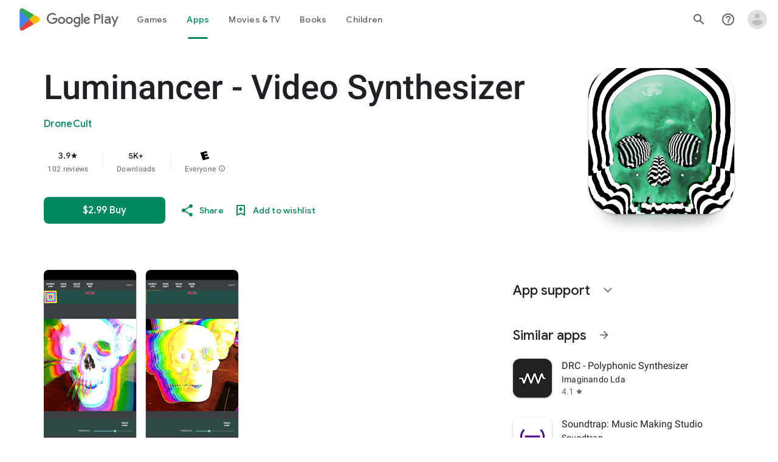

--- FILE ---
content_type: text/plain; charset=utf-8
request_url: https://play.google.com/play/log?format=json&authuser&proto_v2=true
body_size: -435
content:
["900000","1768804390156"]